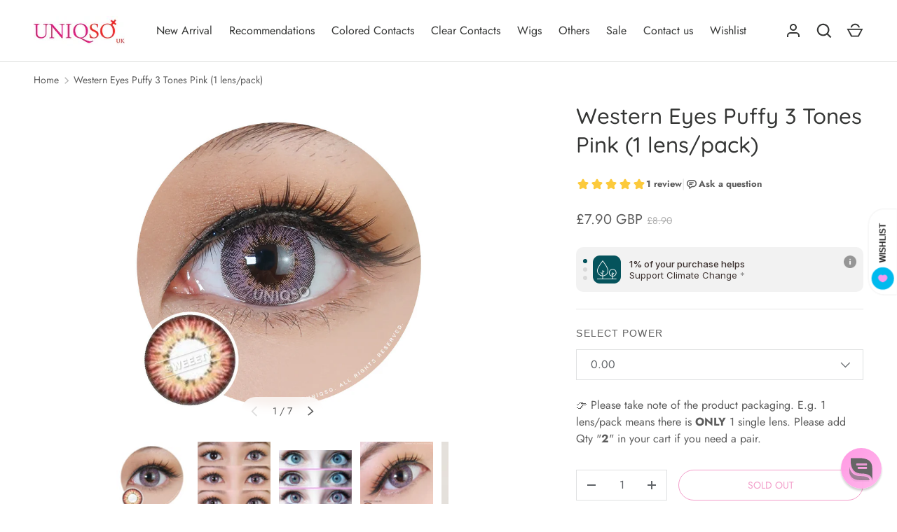

--- FILE ---
content_type: text/css
request_url: https://uk.uniqso.com/cdn/shop/t/47/assets/custom.css?v=152397688800989104611739277610
body_size: 374
content:
.is-required:after{content:" *";font-size:1rem;line-height:0}.align-center,.align-centre{text-align:center!important}.text-left{text-align:left}.button{display:inline-block;min-height:40px;padding:12px 24px;transition:.2s ease;transition-property:opacity,border-color,background-color,color;border-width:1px;border-style:solid;border-radius:100px;border-color:#e00e7b;background:#e00e7b;color:#fff;font-weight:500;line-height:1.5rem;text-transform:uppercase;vertical-align:top;-webkit-appearance:none;font-size:.875em;letter-spacing:.08em}.button:hover{background:#fff;color:#e00e7b}.color-scheme-1{background-color:rgb(var(--color-scheme-1-bg));color:var(--color-scheme-1-text)}label,.label{font-family:Futura,sans-serif;font-size:.875em;font-weight:500;letter-spacing:.08em;line-height:1.5;display:block;margin:0 0 .5em;color:#5c5c5c;text-transform:uppercase}.rte ul li:before,.styled-list>li:before{width:8px;height:8px;background-color:transparent;border:1px solid currentColor}.product #infiniteoptions-container select{font-size:22px!important}.newsletter.section{margin:0;padding:80px;background:#ffedf6}.footer-block .h6{font-family:var(--body-font-family);font-weight:500;color:#343534}.footer .lower-footer{border-top:1px solid #d6c8cf;padding:30px 0}.container_appStore{display:flex;align-items:center;flex-direction:row;flex-wrap:wrap;column-gap:10px}.container_appStore .single{flex:1 0 45%}.container_appStore .single:first-child{text-align:right}.container_appStore p{flex:0 1 100%;margin-bottom:0;text-align:center;color:#343534;padding-top:5px}.lower-footer{color:#343534}.product-label{border-radius:30px;text-transform:uppercase}s.price__was{opacity:.5}div.snize-collection-mode{width:100%!important}.product .sharing{display:flex;flex-wrap:wrap;align-items:center}.product .sharing .sharing-label{margin:0 1em 0 0}.social-links .sharing-label{margin:0 0 .5em;font-size:80%}.social-links ul{display:inline-flex;flex-wrap:wrap;justify-content:center;margin:0;padding:0;list-style:none}.social-links li{margin:0}.social-links a{display:inline-flex;align-items:center;justify-content:center;width:44px;height:44px;transition:transform .2s ease}.social-links svg{display:block;width:auto;max-width:16px;height:16px}.ppcse-title.ppcse-title-c.lb-upsell-title,.ppcse-offer-desc.ppcse-offer-desc-c.lb-upsell-offer-desc{text-align:center}.label--plain-text{color:inherit;font-size:16px;letter-spacing:0;text-transform:none}.cart__summary .bg-panel-bg{background-color:#ffedf6}.template-cart .text-left{text-align:left}.feature-link{font-weight:500}.boost-sd__product-list .boost-sd__product-image-row .sealsubs-target-element.sls-homepage-automatic.sealsubs-full{display:none}.template-product .boost-sd__recommendation,.template-product .ssw-new-widget{max-width:1320px}@media (max-width: 460px){.container_appStore{margin-top:20px}.newsletter.section{padding:80px 0}}
/*# sourceMappingURL=/cdn/shop/t/47/assets/custom.css.map?v=152397688800989104611739277610 */


--- FILE ---
content_type: text/javascript
request_url: https://uk.uniqso.com/cdn/shop/t/47/assets/media-gallery.js?v=165992264703496174221738929114
body_size: 1497
content:
if(!customElements.get("media-gallery")){class MediaGallery extends HTMLElement{constructor(){super(),Shopify.designMode?setTimeout(()=>this.init(),200):this.init()}init(){this.setAttribute("loading",""),this.section=this.closest(".js-product"),this.variantPicker=this.section.querySelector("variant-picker"),this.mediaGroupingEnabled=this.variantPicker&&this.hasAttribute("data-media-grouping-enabled")&&this.getMediaGroupData(),this.viewer=this.querySelector(".media-viewer"),this.thumbs=this.querySelector(".media-thumbs"),this.controls=this.querySelector(".media-ctrl"),this.prevBtn=this.querySelector('.media-ctrl__btn[name="prev"]'),this.nextBtn=this.querySelector('.media-ctrl__btn[name="next"]'),this.counterCurrent=this.querySelector(".media-ctrl__current-item"),this.counterTotal=this.querySelector(".media-ctrl__total-items"),this.liveRegion=this.querySelector(".media-gallery__status"),this.hasAttribute("data-zoom-enabled")&&(this.galleryModal=this.querySelector(".js-media-zoom-template").content.firstElementChild.cloneNode(!0)),this.xrButton=this.querySelector(".media-xr-button"),this.mediaGroupingEnabled&&(this.mediaLists=[this.viewer.querySelectorAll(".media-viewer__item")],this.thumbs&&this.mediaLists.push(this.thumbs.querySelectorAll(".media-thumbs__item")),this.setActiveMediaGroup(this.getMediaGroupFromOptionSelectors())),this.dataset.layout==="stacked"&&theme.mediaMatches.md?(this.resizeInitHandler=this.initGallery.bind(this),window.addEventListener("on:debounced-resize",this.resizeInitHandler)):this.initGallery(),this.section.addEventListener("on:variant:change",this.onVariantChange.bind(this)),this.removeAttribute("loading"),this.setAttribute("loaded","")}initGallery(evt){if(this.setVisibleItems(),this.visibleItems.length<=1)return;this.initialised=!0;const activeItem=this.querySelector(".media-viewer__item.is-active");activeItem&&(this.viewer.scrollLeft=activeItem.offsetLeft),this.viewerItemOffset=this.visibleItems[1].offsetLeft-this.visibleItems[0].offsetLeft,activeItem?this.setActiveMedia(activeItem,!1):(this.currentIndex=Math.round(this.viewer.scrollLeft/this.viewerItemOffset),this.currentItem=this.visibleItems[this.currentIndex],this.thumbs&&(this.currentThumb=this.thumbs.querySelector(`[data-media-id="${this.currentItem.dataset.mediaId}"]`))),this.addListeners(),evt&&evt.type==="on:debounced-resize"&&window.removeEventListener("on:debounced-resize",this.resizeInitHandler)}addListeners(){this.viewer.addEventListener("scroll",window.debounce(this.handleScroll.bind(this),200)),this.controls&&this.controls.addEventListener("click",this.handleNavClick.bind(this)),this.thumbs&&this.thumbs.addEventListener("click",this.handleThumbClick.bind(this)),window.addEventListener("on:debounced-resize",this.handleResize.bind(this))}handleScroll(){const newIndex=Math.round(this.viewer.scrollLeft/this.viewerItemOffset);newIndex!==this.currentIndex&&this.visibleItems[1].offsetLeft-this.visibleItems[0].offsetLeft===this.viewerItemOffset&&this.setActiveMedia(this.visibleItems[newIndex],!1,!0)}handleNavClick(evt){if(!evt.target.matches(".media-ctrl__btn"))return;const itemToShow=evt.target===this.nextBtn?this.visibleItems[this.currentIndex+1]:this.visibleItems[this.currentIndex-1];this.viewer.scrollTo({left:itemToShow.offsetLeft,behavior:"smooth"})}handleThumbClick(evt){const thumb=evt.target.closest("[data-media-id]");if(!thumb)return;const itemToShow=this.querySelector(`[data-media-id="${thumb.dataset.mediaId}"]`);this.setActiveMedia(itemToShow,!0,!0)}handleResize(){this.viewerItemOffset=this.visibleItems[1].offsetLeft-this.visibleItems[0].offsetLeft,this.thumbs&&this.checkThumbVisibilty(this.currentThumb)}setActiveMedia(mediaItem,scrollToItem=!0,playMedia=!1){mediaItem!==this.currentItem&&(window.pauseAllMedia(this),this.currentItem=mediaItem,this.currentIndex=this.visibleItems.indexOf(this.currentItem),!(this.dataset.layout==="stacked"&&theme.mediaMatches.md)&&(scrollToItem&&this.viewer.scrollTo({left:this.currentItem.offsetLeft}),this.thumbs&&this.setActiveThumb(),this.controls&&(this.prevBtn&&(this.prevBtn.disabled=this.currentIndex===0),this.nextBtn&&(this.nextBtn.disabled=this.currentIndex===this.visibleItems.length-1),this.counterCurrent&&(this.counterCurrent.textContent=this.currentIndex+1)),playMedia&&MediaGallery.playActiveMedia(mediaItem),this.xrButton&&mediaItem.dataset.mediaType==="model"&&(this.xrButton.dataset.shopifyModel3dId=mediaItem.dataset.mediaId),this.announceLiveRegion(this.currentItem,this.currentIndex+1)))}setActiveThumb(){this.currentThumb=this.thumbs.querySelector(`[data-media-id="${this.currentItem.dataset.mediaId}"]`);const btn=this.currentThumb.querySelector("button");this.thumbs.querySelectorAll(".media-thumbs__btn").forEach(el=>{el.classList.remove("is-active"),el.removeAttribute("aria-current")}),btn.classList.add("is-active"),btn.setAttribute("aria-current","true"),this.checkThumbVisibilty(this.currentThumb)}setVisibleItems(){this.viewerItems=this.querySelectorAll(".media-viewer__item"),this.visibleItems=Array.from(this.viewerItems).filter(el=>el.clientWidth>0),this.counterTotal&&(this.counterTotal.textContent=this.visibleItems.length),this.controls&&(this.controls.dataset.totalItems=this.visibleItems.length)}checkThumbVisibilty(thumb){const scrollPos=this.thumbs.scrollLeft,lastVisibleThumbOffset=this.thumbs.clientWidth+scrollPos,thumbOffset=thumb.offsetLeft;(thumbOffset+thumb.clientWidth>lastVisibleThumbOffset||thumbOffset<scrollPos)&&this.thumbs.scrollTo({left:thumbOffset,behavior:"smooth"})}onVariantChange(evt){if(this.mediaGroupingEnabled&&this.setActiveMediaGroup(this.getMediaGroupFromOptionSelectors(evt)),this.viewerItems){if(evt.detail.variant&&evt.detail.variant.featured_media){const mediaId=evt.detail.variant.featured_media.id.toString(),mediaItem=Array.from(this.viewerItems).find(el=>el.dataset.mediaId===mediaId);this.setActiveMedia(mediaItem,!0)}else if(this.mediaGroupChanged){const firstVisibleThumb=this.querySelector(".media-thumbs__item:not([hidden])");if(firstVisibleThumb){const{mediaId}=firstVisibleThumb.dataset,mediaItem=Array.from(this.viewerItems).find(el=>el.dataset.mediaId===mediaId);this.setActiveMedia(mediaItem,!0)}}}}getMediaGroupFromOptionSelectors(evt){return evt?evt.detail.selectedOptions[this.getMediaGroupData().groupOptionIndex]:this.getSelectedOptions()[this.getMediaGroupData().groupOptionIndex]}getMediaGroupData(){if(typeof this.variantMediaData>"u"){const dataEl=this.querySelector(".js-data-variant-media");this.variantMediaData=dataEl?JSON.parse(dataEl.textContent):!1}return this.variantMediaData}setActiveMediaGroup(groupName){if(this.mediaGroupChanged=this.currentMediaGroup!==groupName,this.currentMediaGroup=groupName,!this.mediaGroupChanged)return;const resetVisibility=()=>{this.mediaLists.forEach(list=>{list.forEach(mediaItem=>{mediaItem.hidden=!1})}),this.setVisibleItems()};if(!groupName){resetVisibility(),this.initialised||this.initGallery();return}const mediaGroupData=this.getMediaGroupData();this.mediaLists.forEach(list=>{let anyVisible=!1;if(list.forEach(el=>{const mediaItemGroup=mediaGroupData.media[el.dataset.mediaId].group,showThis=mediaItemGroup===groupName||mediaItemGroup===!0;el.hidden=!showThis,showThis&&(anyVisible=!0)}),anyVisible?([...list].forEach(el=>{mediaGroupData.media[el.dataset.mediaId].group===!0&&(mediaGroupData.media[el.dataset.mediaId].position==="start"?el.parentElement.prepend(el):el.parentElement.append(el))}),[...list].filter(el=>el.hidden).forEach(el=>el.parentElement.append(el))):resetVisibility(),list.length>0){const slider=list[0].closest("carousel-slider");slider&&slider.offsetParent&&slider.refresh()}}),this.currentItem=null,this.setVisibleItems(),this.initialised||this.initGallery()}getSelectedOptions(){const selectedOptions=[];return this.variantPicker.querySelectorAll(".option-selector").forEach(selector=>{selector.dataset.selectorType==="dropdown"?selectedOptions.push(selector.querySelector(".custom-select__btn").textContent.trim()):selectedOptions.push(selector.querySelector("input:checked").value)}),selectedOptions}announceLiveRegion(mediaItem,index){mediaItem.querySelector(".media-viewer img")&&(this.liveRegion.setAttribute("aria-hidden","false"),this.liveRegion.innerHTML=theme.strings.imageAvailable.replace("[index]",index),setTimeout(()=>{this.liveRegion.setAttribute("aria-hidden","true")},2e3))}static playActiveMedia(mediaItem){window.pauseAllMedia();const deferredMedia=mediaItem.querySelector("deferred-media");deferredMedia&&deferredMedia.loadContent()}}customElements.define("media-gallery",MediaGallery)}
//# sourceMappingURL=/cdn/shop/t/47/assets/media-gallery.js.map?v=165992264703496174221738929114


--- FILE ---
content_type: text/javascript
request_url: https://cdn.shopify.com/extensions/a3f8d149-c2c3-4470-afa0-74ba757f2686/goodness-7/assets/donation-product.js
body_size: 335
content:
/* eslint-disable no-param-reassign */
// script is loaded with product-reviews.liquid block
// it is responsible for dynamically creating new review form
import {
  initFonts,
  initImagesIcon,
  initModal,
  initSlider,
  initSlides,
  setMaxHeight,
} from './donation-product-functions.js';

const apiUrl = 'https://api.wearegoodness.io';

async function getShop(shopName) {
  const response = await fetch(
    `${apiUrl}/api/shopify-shop/public/${shopName}`,
    {
      method: 'GET',
      headers: {
        'Content-Type': 'application/json',
      },
    }
  );

  const json = await response.json();
  return json;
}

async function getProductEligibility(shopName, productId) {
  const response = await fetch(
    `${apiUrl}/api/shopify-shop/public/${shopName}/products-eligibility`,
    {
      method: 'POST',
      headers: {
        'Content-Type': 'application/json',
      },
      body: JSON.stringify({ productIds: [productId] }),
    }
  );

  const json = await response.json();
  return json;
}

(async function main() {
  const rootBlock = document.querySelector('.goodness-donations');
  const slidesContainer = document.querySelector('.goodness-slider-inner');
  const buttonsWrapper = document.querySelector('.slider-buttons-wrapper');
  try {
    initFonts(apiUrl);

    const { shopName, shopCurrency, productAmount, productId } =
      rootBlock.dataset;
    const shop = await getShop(shopName);
    const eligibilityResponse = await getProductEligibility(
      shopName,
      productId
    );
    if (eligibilityResponse.isEligible) {
      initSlides(shop, shopCurrency, Number(productAmount) / 100);
      initSlider(buttonsWrapper, slidesContainer);
      for (let i = 1; i <= 5; i += 1) {
        setTimeout(() => setMaxHeight(slidesContainer), 100 * i);
      }

      initImagesIcon(rootBlock, apiUrl);
      initModal(shop);
    }
  } catch (error) {
    // if an error occurs, hide the widget and display img in console.
    rootBlock.style.display = 'none';
    console.log(error);
    // throw new Error(`An unexpected error occurred: ${error}`);
  }
})();


--- FILE ---
content_type: application/x-javascript
request_url: https://app.sealsubscriptions.com/shopify/public/status/shop/uniqso-uk-com.myshopify.com.js?1763714590
body_size: -123
content:
var sealsubscriptions_settings_updated='1755775529';

--- FILE ---
content_type: image/svg+xml
request_url: https://cdn.shopify.com/s/files/1/0554/6193/7285/files/Powered_by_goodness.svg?v=1676481304
body_size: 3170
content:
<svg width="173" height="20" viewBox="0 0 173 20" fill="none" xmlns="http://www.w3.org/2000/svg">
<path d="M84.235 19.5094C85.5088 19.5094 86.5815 19.0609 87.4754 18.1639C88.3693 17.2445 88.8163 16.1906 88.8163 14.89V9.26137C88.8163 7.71408 88.3023 6.41345 87.2743 5.38192C86.2463 4.35039 84.9501 3.83463 83.4081 3.83463C81.8661 3.83463 80.637 4.37281 79.5867 5.42677C78.5363 6.48073 78 7.75893 78 9.26137C78 10.7638 78.5363 12.042 79.5867 13.096C80.637 14.1499 81.9108 14.6881 83.4081 14.6881C84.2574 14.6881 85.0395 14.5087 85.7323 14.1948L86.0452 14.0378V14.9124C86.0452 15.4281 85.8664 15.8542 85.5088 16.213C85.1513 16.5718 84.7267 16.7512 84.2127 16.7512C83.8327 16.7512 83.4975 16.8857 83.2294 17.1548C82.9612 17.4239 82.8271 17.7603 82.8271 18.1415C82.8271 18.5227 82.9612 18.8591 83.2294 19.1282C83.4975 19.3973 83.8327 19.5318 84.2127 19.5318L84.235 19.5094ZM85.2854 11.1226C84.7714 11.6384 84.1456 11.9075 83.4305 11.9075C82.7154 11.9075 82.0896 11.6384 81.5756 11.1226C81.0616 10.6069 80.8158 9.97896 80.8158 9.26137C80.8158 8.54379 81.084 7.9159 81.5756 7.40014C82.0896 6.88437 82.7154 6.6377 83.4305 6.6377C84.1456 6.6377 84.7714 6.90679 85.2854 7.42256C85.7994 7.93832 86.0675 8.56622 86.0675 9.2838C86.0675 10.0014 85.7994 10.6293 85.2854 11.145V11.1226Z" fill="#29646A"/>
<path d="M99.3868 6.18918C98.5376 5.33705 97.532 4.91098 96.3252 4.91098H95.9229C95.5207 5.00068 95.3866 5.15765 95.6101 5.29219L95.7888 5.4716C96.1464 5.83039 96.3252 6.27888 96.3252 6.79465C96.3252 7.31041 96.1464 7.7589 95.7888 8.1177C95.4313 8.47649 94.9843 8.65588 94.4703 8.65588C93.9563 8.65588 93.5094 8.47649 93.1518 8.1177L92.839 7.80376C92.7272 7.35526 92.3473 7.64678 91.9897 8.43164V9.28378C91.9897 10.4723 92.4144 11.5038 93.2636 12.3559C94.1128 13.2081 95.1184 13.6341 96.3252 13.6341C97.532 13.6341 98.5376 13.2081 99.3868 12.3559C100.236 11.5038 100.661 10.4947 100.661 9.28378C100.661 8.07285 100.236 7.06375 99.3868 6.21161V6.18918Z" fill="#29646A"/>
<path d="M126.651 0C126.271 0 125.936 0.134548 125.668 0.403643C125.399 0.672739 125.265 1.0091 125.265 1.39032V4.50734L124.953 4.35037C124.26 4.014 123.478 3.85702 122.628 3.85702C121.153 3.85702 119.857 4.39522 118.807 5.44918C117.757 6.50313 117.22 7.78133 117.22 9.28378C117.22 10.7862 117.757 12.0644 118.807 13.1184C119.857 14.1723 121.131 14.7105 122.628 14.7105C124.126 14.7105 125.399 14.1723 126.45 13.1184C127.5 12.0644 128.036 10.7862 128.036 9.28378V1.41274C128.036 1.03153 127.902 0.695159 127.634 0.426064C127.366 0.156969 127.031 0.0224208 126.651 0.0224208V0ZM124.506 11.1226C123.992 11.6384 123.366 11.9075 122.651 11.9075C121.936 11.9075 121.31 11.6384 120.796 11.1226C120.282 10.6068 120.036 9.97894 120.036 9.26135C120.036 8.54376 120.304 7.91588 120.796 7.40011C121.31 6.88435 121.936 6.63768 122.651 6.63768C123.366 6.63768 123.992 6.90677 124.506 7.42254C125.02 7.9383 125.288 8.56619 125.288 9.28378C125.288 10.0014 125.02 10.6293 124.506 11.145V11.1226Z" fill="#29646A"/>
<path d="M137.579 14.262C137.847 14.5311 138.183 14.6657 138.562 14.6657C138.942 14.6657 139.278 14.5311 139.546 14.262C139.814 13.9929 139.948 13.679 139.948 13.2753V8.43163C139.948 7.15343 139.501 6.07705 138.607 5.15765C137.691 4.26066 136.641 3.81216 135.344 3.81216C134.048 3.81216 132.975 4.26066 132.082 5.15765C131.188 6.05463 130.741 7.15343 130.741 8.43163V13.2753C130.741 13.6566 130.875 13.9929 131.143 14.262C131.411 14.5311 131.746 14.6657 132.126 14.6657C132.506 14.6657 132.841 14.5311 133.11 14.262C133.378 13.9929 133.512 13.679 133.512 13.2753V8.43163C133.512 7.91587 133.691 7.48981 134.048 7.13101C134.406 6.77222 134.83 6.59282 135.344 6.59282C135.858 6.59282 136.283 6.77222 136.641 7.13101C136.998 7.48981 137.177 7.93829 137.177 8.43163V13.2753C137.177 13.6566 137.311 13.9929 137.579 14.262V14.262Z" fill="#29646A"/>
<path d="M151.792 5.42677C150.742 4.37281 149.468 3.83463 147.971 3.83463C146.473 3.83463 145.2 4.37281 144.149 5.42677C143.099 6.48073 142.562 7.75893 142.562 9.26137C142.562 10.7638 143.099 12.042 144.149 13.096C145.2 14.1499 146.473 14.6881 147.971 14.6881H150.384C150.764 14.6881 151.099 14.5536 151.367 14.2845C151.636 14.0154 151.77 13.7015 151.77 13.2978C151.77 12.8942 151.636 12.5802 151.367 12.3111C151.099 12.042 150.764 11.9075 150.384 11.9075H147.971C147.256 11.9075 146.63 11.6384 146.116 11.1226C146.071 11.1002 146.049 11.0553 146.026 11.0105L145.714 10.6293H152.016C152.395 10.6293 152.731 10.4947 152.999 10.2256C153.267 9.95654 153.401 9.62017 153.401 9.23895C153.401 7.75893 152.865 6.4583 151.814 5.40435L151.792 5.42677ZM145.691 7.87105L146.004 7.48984C146.004 7.48984 146.071 7.42256 146.116 7.37771C146.63 6.86194 147.256 6.61527 147.971 6.61527C148.686 6.61527 149.312 6.88437 149.826 7.40014C149.87 7.42256 149.893 7.46741 149.937 7.51226L150.228 7.87105H145.691V7.87105Z" fill="#29646A"/>
<path d="M156.686 13.9706L156.753 14.0154C157.357 14.4639 158.027 14.6657 158.765 14.6657H159.971C160.91 14.6657 161.692 14.3293 162.363 13.6566C163.033 12.9839 163.346 12.199 163.346 11.2572C163.346 10.3153 163.011 9.53048 162.34 8.85774C161.67 8.185 160.888 7.87106 159.949 7.87106H159.547C159.368 7.87106 159.234 7.80379 159.1 7.69167C158.988 7.57954 158.921 7.42257 158.921 7.24317C158.921 7.06378 158.988 6.92923 159.1 6.79468C159.234 6.66013 159.368 6.61528 159.547 6.61528H159.949C160.53 6.61528 160.955 6.68256 161.245 6.83953C161.871 7.15348 162.474 7.04135 162.921 6.61528C163.19 6.34618 163.324 6.00982 163.324 5.6286C163.324 5.31466 163.234 5.04556 163.078 4.82131L162.988 4.68677C162.988 4.68677 162.877 4.59707 162.832 4.55222L162.765 4.50737C162.162 4.05888 161.491 3.85706 160.754 3.85706H159.547C158.608 3.85706 157.826 4.19343 157.156 4.84374C156.485 5.51648 156.172 6.30134 156.172 7.24317C156.172 8.18501 156.508 8.96987 157.178 9.64261C157.848 10.3153 158.631 10.6293 159.569 10.6293H159.971C160.15 10.6293 160.284 10.6966 160.418 10.8087C160.53 10.9208 160.597 11.0778 160.597 11.2572C160.597 11.4366 160.53 11.5711 160.418 11.7057C160.307 11.8178 160.15 11.8851 159.971 11.8851H159.569C158.988 11.8851 158.564 11.8178 158.273 11.6608C157.603 11.3469 157.022 11.459 156.597 11.8851C156.329 12.1542 156.195 12.4905 156.195 12.8717C156.195 13.1633 156.284 13.4324 156.441 13.6566L156.508 13.7687C156.508 13.7687 156.642 13.9033 156.709 13.9481L156.686 13.9706Z" fill="#29646A"/>
<path d="M166.34 13.9706L166.407 14.0154C167.011 14.4639 167.681 14.6657 168.418 14.6657H169.625C170.564 14.6657 171.346 14.3293 172.016 13.6566C172.687 12.9839 173 12.199 173 11.2572C173 10.3153 172.665 9.53048 171.994 8.85774C171.324 8.185 170.542 7.87106 169.603 7.87106H169.201C169.022 7.87106 168.888 7.80379 168.754 7.69167C168.642 7.57954 168.575 7.42257 168.575 7.24317C168.575 7.06378 168.642 6.92923 168.754 6.79468C168.888 6.66013 169.022 6.61528 169.201 6.61528H169.603C170.184 6.61528 170.609 6.68256 170.899 6.83953C171.525 7.15348 172.128 7.04135 172.575 6.61528C172.843 6.34618 172.977 6.00982 172.977 5.6286C172.977 5.31466 172.888 5.04556 172.732 4.82131L172.642 4.68677C172.642 4.68677 172.53 4.59707 172.486 4.55222L172.419 4.50737C171.815 4.05888 171.145 3.85706 170.407 3.85706H169.201C168.262 3.85706 167.48 4.19343 166.809 4.84374C166.139 5.51648 165.826 6.30134 165.826 7.24317C165.826 8.18501 166.161 8.96987 166.832 9.64261C167.502 10.3153 168.284 10.6293 169.223 10.6293H169.625C169.804 10.6293 169.938 10.6966 170.072 10.8087C170.184 10.9208 170.251 11.0778 170.251 11.2572C170.251 11.4366 170.184 11.5711 170.072 11.7057C169.96 11.8178 169.804 11.8851 169.625 11.8851H169.223C168.642 11.8851 168.217 11.8178 167.927 11.6608C167.256 11.3469 166.675 11.459 166.251 11.8851C165.983 12.1542 165.849 12.4905 165.849 12.8717C165.849 13.1633 165.938 13.4324 166.094 13.6566L166.161 13.7687C166.161 13.7687 166.295 13.9033 166.363 13.9481L166.34 13.9706Z" fill="#29646A"/>
<path d="M113.019 6.18918C112.17 5.33705 111.164 4.91098 109.958 4.91098H109.555C109.153 5.00068 109.019 5.15765 109.242 5.29219L109.421 5.4716C109.779 5.83039 109.958 6.27888 109.958 6.79465C109.958 7.31041 109.779 7.7589 109.421 8.1177C109.064 8.47649 108.617 8.65588 108.103 8.65588C107.589 8.65588 107.142 8.47649 106.784 8.1177L106.471 7.80376C106.36 7.35526 105.98 7.64678 105.622 8.43164V9.28378C105.622 10.4723 106.047 11.5038 106.896 12.3559C107.745 13.2081 108.751 13.6341 109.958 13.6341C111.164 13.6341 112.17 13.2081 113.019 12.3559C113.868 11.5038 114.293 10.4947 114.293 9.28378C114.293 8.07285 113.868 7.06375 113.019 6.21161V6.18918Z" fill="#29646A"/>
<path d="M100.504 14.419L105.779 14.0602C105.779 14.0602 106.36 16.9754 103.298 17.1772C100.236 17.379 100.504 14.4414 100.504 14.4414V14.419Z" fill="#FF7BAC"/>
<path d="M1.80762 14H2.9502V10.731H5.26074C6.98096 10.731 8.19971 9.51855 8.19971 7.7793V7.7666C8.19971 6.02734 6.98096 4.84033 5.26074 4.84033H1.80762V14ZM4.96875 5.85596C6.27637 5.85596 7.03174 6.57324 7.03174 7.7793V7.79199C7.03174 8.99805 6.27637 9.71533 4.96875 9.71533H2.9502V5.85596H4.96875ZM12.5542 14.1206C14.5029 14.1206 15.709 12.7749 15.709 10.585V10.5723C15.709 8.37598 14.5029 7.03662 12.5542 7.03662C10.6055 7.03662 9.39941 8.37598 9.39941 10.5723V10.585C9.39941 12.7749 10.6055 14.1206 12.5542 14.1206ZM12.5542 13.1431C11.2593 13.1431 10.5293 12.1973 10.5293 10.585V10.5723C10.5293 8.95361 11.2593 8.01416 12.5542 8.01416C13.8491 8.01416 14.5791 8.95361 14.5791 10.5723V10.585C14.5791 12.1973 13.8491 13.1431 12.5542 13.1431ZM18.4893 14H19.5938L21.1172 8.70605H21.2188L22.7485 14H23.8594L25.7764 7.15723H24.6782L23.3325 12.6289H23.231L21.7012 7.15723H20.6538L19.124 12.6289H19.0225L17.6768 7.15723H16.5723L18.4893 14ZM29.7754 14.1206C31.3877 14.1206 32.3652 13.2065 32.6001 12.2798L32.6128 12.229H31.5083L31.4829 12.2861C31.2988 12.6987 30.7275 13.1367 29.8008 13.1367C28.582 13.1367 27.8013 12.3115 27.7695 10.896H32.6953V10.4644C32.6953 8.42041 31.5654 7.03662 29.7056 7.03662C27.8457 7.03662 26.6396 8.48389 26.6396 10.5977V10.604C26.6396 12.7495 27.8203 14.1206 29.7754 14.1206ZM29.6992 8.02051C30.7085 8.02051 31.4575 8.66162 31.5718 10.0137H27.7886C27.9092 8.7124 28.6836 8.02051 29.6992 8.02051ZM34.4092 14H35.5137V9.75977C35.5137 8.75684 36.2627 8.09033 37.3164 8.09033C37.5576 8.09033 37.7671 8.11572 37.9956 8.15381V7.08105C37.8877 7.06201 37.6528 7.03662 37.4434 7.03662C36.5166 7.03662 35.8755 7.45557 35.6152 8.17285H35.5137V7.15723H34.4092V14ZM41.9629 14.1206C43.5752 14.1206 44.5527 13.2065 44.7876 12.2798L44.8003 12.229H43.6958L43.6704 12.2861C43.4863 12.6987 42.915 13.1367 41.9883 13.1367C40.7695 13.1367 39.9888 12.3115 39.957 10.896H44.8828V10.4644C44.8828 8.42041 43.7529 7.03662 41.8931 7.03662C40.0332 7.03662 38.8271 8.48389 38.8271 10.5977V10.604C38.8271 12.7495 40.0078 14.1206 41.9629 14.1206ZM41.8867 8.02051C42.896 8.02051 43.645 8.66162 43.7593 10.0137H39.9761C40.0967 8.7124 40.8711 8.02051 41.8867 8.02051ZM49.123 14.1206C50.0752 14.1206 50.8369 13.6699 51.2559 12.9082H51.3574V14H52.4619V4.44043H51.3574V8.23633H51.2559C50.8813 7.50635 50.0625 7.03662 49.123 7.03662C47.3838 7.03662 46.2539 8.42676 46.2539 10.5723V10.585C46.2539 12.7178 47.3901 14.1206 49.123 14.1206ZM49.377 13.1431C48.1265 13.1431 47.3838 12.1782 47.3838 10.585V10.5723C47.3838 8.979 48.1265 8.01416 49.377 8.01416C50.6211 8.01416 51.3828 8.9917 51.3828 10.5723V10.585C51.3828 12.1655 50.6211 13.1431 49.377 13.1431ZM61.6406 14.1206C63.3735 14.1206 64.5098 12.7178 64.5098 10.585V10.5723C64.5098 8.42676 63.3799 7.03662 61.6406 7.03662C60.7012 7.03662 59.8823 7.50635 59.5078 8.23633H59.4062V4.44043H58.3018V14H59.4062V12.9082H59.5078C59.9268 13.6699 60.6885 14.1206 61.6406 14.1206ZM61.3867 13.1431C60.1426 13.1431 59.3809 12.1655 59.3809 10.585V10.5723C59.3809 8.9917 60.1426 8.01416 61.3867 8.01416C62.6372 8.01416 63.3799 8.979 63.3799 10.5723V10.585C63.3799 12.1782 62.6372 13.1431 61.3867 13.1431ZM66.5537 16.3994C67.7661 16.3994 68.3311 15.9551 68.896 14.4189L71.5684 7.15723H70.4067L68.5342 12.7876H68.4326L66.5537 7.15723H65.373L67.9058 14.0063L67.7788 14.4126C67.5312 15.1997 67.1504 15.4854 66.522 15.4854C66.3696 15.4854 66.1982 15.479 66.0649 15.4536V16.3613C66.2173 16.3867 66.4077 16.3994 66.5537 16.3994Z" fill="#969696"/>
</svg>
